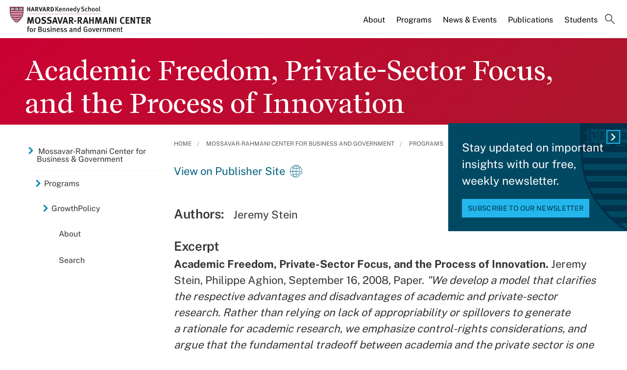

--- FILE ---
content_type: application/javascript;charset=iso-8859-1
request_url: https://fid.agkn.com/f?apiKey=2520642820
body_size: 127
content:
{ "TruAudienceID" : "E1:UAiXaljAmBdtK3V8kMtm6khuR17TWlRjJE0WMX43Zm8e4pvYFsW6cMN9a78qqa_QTE7oKtJgMiUnf27MGUK7jHD0eCjlWQlNoQTTaD3lfmRYpgyYiqjvhEsuDEW8RBRd", "L3" : "" }